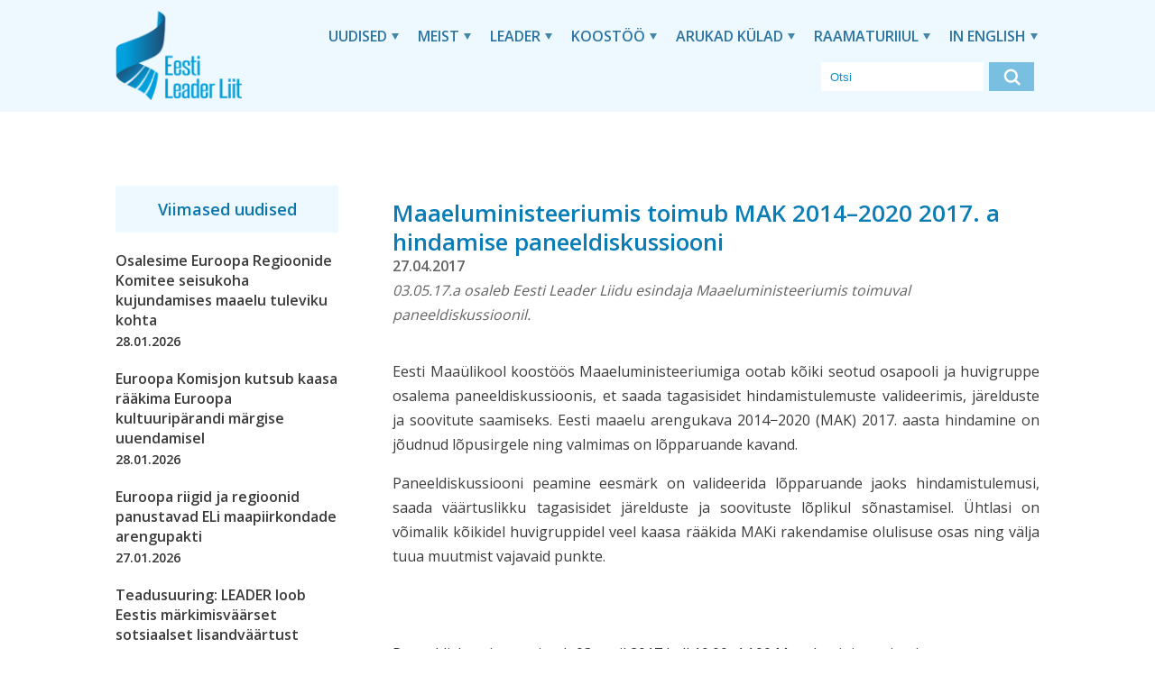

--- FILE ---
content_type: text/html; charset=UTF-8
request_url: https://leaderliit.eu/maaeluministeeriumis-toimub-mak-2014-2020-2017-a-hindamise-paneeldiskussiooni/
body_size: 9624
content:
<!doctype html>
<html lang="et" prefix="og: https://ogp.me/ns#" class="no-js">
	<head><style>img.lazy{min-height:1px}</style><link href="https://leaderliit.eu/wp-content/plugins/w3-total-cache/pub/js/lazyload.min.js" as="script">
		<meta charset="UTF-8">
		<title>Maaeluministeeriumis toimub MAK 2014–2020 2017. a hindamise paneeldiskussiooni - Eesti LEADER Liit : Eesti LEADER Liit</title>

		<link href="//www.google-analytics.com" rel="dns-prefetch">
        <link href="https://leaderliit.eu/wp-content/themes/Leader%20Liit/img/icons/favicon.ico" rel="shortcut icon">
        <link href="https://leaderliit.eu/wp-content/themes/Leader%20Liit/img/icons/touch.png" rel="apple-touch-icon-precomposed">

		<meta http-equiv="X-UA-Compatible" content="IE=edge,chrome=1">
		<meta name="viewport" content="width=device-width, initial-scale=1.0">
		<meta name="description" content="Maaelu tuleviku eest ja nimel!">

        <link href="https://fonts.googleapis.com/css2?family=Open+Sans:wght@400;600;700&display=swap" rel="stylesheet">

			<style>img:is([sizes="auto" i], [sizes^="auto," i]) { contain-intrinsic-size: 3000px 1500px }</style>
	
<!-- Search Engine Optimization by Rank Math PRO - https://rankmath.com/ -->
<meta name="description" content="03.05.17.a osaleb Eesti Leader Liidu esindaja Maaeluministeeriumis toimuval paneeldiskussioonil."/>
<meta name="robots" content="index, follow, max-snippet:-1, max-video-preview:-1, max-image-preview:large"/>
<link rel="canonical" href="https://leaderliit.eu/maaeluministeeriumis-toimub-mak-2014-2020-2017-a-hindamise-paneeldiskussiooni/" />
<meta property="og:locale" content="et_EE" />
<meta property="og:type" content="article" />
<meta property="og:title" content="Maaeluministeeriumis toimub MAK 2014–2020 2017. a hindamise paneeldiskussiooni - Eesti LEADER Liit" />
<meta property="og:description" content="03.05.17.a osaleb Eesti Leader Liidu esindaja Maaeluministeeriumis toimuval paneeldiskussioonil." />
<meta property="og:url" content="https://leaderliit.eu/maaeluministeeriumis-toimub-mak-2014-2020-2017-a-hindamise-paneeldiskussiooni/" />
<meta property="og:site_name" content="Eesti Leader Liit" />
<meta property="article:section" content="uudised" />
<meta property="og:updated_time" content="2020-05-27T21:19:46+03:00" />
<meta property="article:published_time" content="2017-04-27T00:00:00+03:00" />
<meta property="article:modified_time" content="2020-05-27T21:19:46+03:00" />
<meta name="twitter:card" content="summary_large_image" />
<meta name="twitter:title" content="Maaeluministeeriumis toimub MAK 2014–2020 2017. a hindamise paneeldiskussiooni - Eesti LEADER Liit" />
<meta name="twitter:description" content="03.05.17.a osaleb Eesti Leader Liidu esindaja Maaeluministeeriumis toimuval paneeldiskussioonil." />
<meta name="twitter:label1" content="Written by" />
<meta name="twitter:data1" content="admin" />
<meta name="twitter:label2" content="Time to read" />
<meta name="twitter:data2" content="Less than a minute" />
<script type="application/ld+json" class="rank-math-schema-pro">{"@context":"https://schema.org","@graph":[{"@type":["NGO","Organization"],"@id":"https://leaderliit.eu/#organization","name":"Eesti Leader Liit","url":"https://leaderliit.eu","logo":{"@type":"ImageObject","@id":"https://leaderliit.eu/#logo","url":"https://leaderliit.eu/wp-content/uploads/2025/04/LeaderLiit_logo_sinine_trukitav-copy.webp","contentUrl":"https://leaderliit.eu/wp-content/uploads/2025/04/LeaderLiit_logo_sinine_trukitav-copy.webp","caption":"Eesti Leader Liit","inLanguage":"et","width":"1014","height":"733"}},{"@type":"WebSite","@id":"https://leaderliit.eu/#website","url":"https://leaderliit.eu","name":"Eesti Leader Liit","publisher":{"@id":"https://leaderliit.eu/#organization"},"inLanguage":"et"},{"@type":"WebPage","@id":"https://leaderliit.eu/maaeluministeeriumis-toimub-mak-2014-2020-2017-a-hindamise-paneeldiskussiooni/#webpage","url":"https://leaderliit.eu/maaeluministeeriumis-toimub-mak-2014-2020-2017-a-hindamise-paneeldiskussiooni/","name":"Maaeluministeeriumis toimub MAK 2014\u20132020 2017. a hindamise paneeldiskussiooni - Eesti LEADER Liit","datePublished":"2017-04-27T00:00:00+03:00","dateModified":"2020-05-27T21:19:46+03:00","isPartOf":{"@id":"https://leaderliit.eu/#website"},"inLanguage":"et"},{"@type":"Person","@id":"https://leaderliit.eu/author/admin/","name":"admin","url":"https://leaderliit.eu/author/admin/","image":{"@type":"ImageObject","@id":"https://secure.gravatar.com/avatar/e773ae8d669c955212ac1551f7c10ece44fd542835510414ad7a7a1e7584e32c?s=96&amp;d=mm&amp;r=g","url":"https://secure.gravatar.com/avatar/e773ae8d669c955212ac1551f7c10ece44fd542835510414ad7a7a1e7584e32c?s=96&amp;d=mm&amp;r=g","caption":"admin","inLanguage":"et"},"sameAs":["http://localhost:8888/xml"],"worksFor":{"@id":"https://leaderliit.eu/#organization"}},{"@type":"NewsArticle","headline":"Maaeluministeeriumis toimub MAK 2014\u20132020 2017. a hindamise paneeldiskussiooni - Eesti LEADER Liit","datePublished":"2017-04-27T00:00:00+03:00","dateModified":"2020-05-27T21:19:46+03:00","articleSection":"uudised","author":{"@id":"https://leaderliit.eu/author/admin/","name":"admin"},"publisher":{"@id":"https://leaderliit.eu/#organization"},"description":"03.05.17.a osaleb Eesti Leader Liidu esindaja Maaeluministeeriumis toimuval paneeldiskussioonil.","name":"Maaeluministeeriumis toimub MAK 2014\u20132020 2017. a hindamise paneeldiskussiooni - Eesti LEADER Liit","@id":"https://leaderliit.eu/maaeluministeeriumis-toimub-mak-2014-2020-2017-a-hindamise-paneeldiskussiooni/#richSnippet","isPartOf":{"@id":"https://leaderliit.eu/maaeluministeeriumis-toimub-mak-2014-2020-2017-a-hindamise-paneeldiskussiooni/#webpage"},"inLanguage":"et","mainEntityOfPage":{"@id":"https://leaderliit.eu/maaeluministeeriumis-toimub-mak-2014-2020-2017-a-hindamise-paneeldiskussiooni/#webpage"}}]}</script>
<!-- /Rank Math WordPress SEO plugin -->

<script type="text/javascript">
/* <![CDATA[ */
window._wpemojiSettings = {"baseUrl":"https:\/\/s.w.org\/images\/core\/emoji\/16.0.1\/72x72\/","ext":".png","svgUrl":"https:\/\/s.w.org\/images\/core\/emoji\/16.0.1\/svg\/","svgExt":".svg","source":{"concatemoji":"https:\/\/leaderliit.eu\/wp-includes\/js\/wp-emoji-release.min.js?ver=6.8.3"}};
/*! This file is auto-generated */
!function(s,n){var o,i,e;function c(e){try{var t={supportTests:e,timestamp:(new Date).valueOf()};sessionStorage.setItem(o,JSON.stringify(t))}catch(e){}}function p(e,t,n){e.clearRect(0,0,e.canvas.width,e.canvas.height),e.fillText(t,0,0);var t=new Uint32Array(e.getImageData(0,0,e.canvas.width,e.canvas.height).data),a=(e.clearRect(0,0,e.canvas.width,e.canvas.height),e.fillText(n,0,0),new Uint32Array(e.getImageData(0,0,e.canvas.width,e.canvas.height).data));return t.every(function(e,t){return e===a[t]})}function u(e,t){e.clearRect(0,0,e.canvas.width,e.canvas.height),e.fillText(t,0,0);for(var n=e.getImageData(16,16,1,1),a=0;a<n.data.length;a++)if(0!==n.data[a])return!1;return!0}function f(e,t,n,a){switch(t){case"flag":return n(e,"\ud83c\udff3\ufe0f\u200d\u26a7\ufe0f","\ud83c\udff3\ufe0f\u200b\u26a7\ufe0f")?!1:!n(e,"\ud83c\udde8\ud83c\uddf6","\ud83c\udde8\u200b\ud83c\uddf6")&&!n(e,"\ud83c\udff4\udb40\udc67\udb40\udc62\udb40\udc65\udb40\udc6e\udb40\udc67\udb40\udc7f","\ud83c\udff4\u200b\udb40\udc67\u200b\udb40\udc62\u200b\udb40\udc65\u200b\udb40\udc6e\u200b\udb40\udc67\u200b\udb40\udc7f");case"emoji":return!a(e,"\ud83e\udedf")}return!1}function g(e,t,n,a){var r="undefined"!=typeof WorkerGlobalScope&&self instanceof WorkerGlobalScope?new OffscreenCanvas(300,150):s.createElement("canvas"),o=r.getContext("2d",{willReadFrequently:!0}),i=(o.textBaseline="top",o.font="600 32px Arial",{});return e.forEach(function(e){i[e]=t(o,e,n,a)}),i}function t(e){var t=s.createElement("script");t.src=e,t.defer=!0,s.head.appendChild(t)}"undefined"!=typeof Promise&&(o="wpEmojiSettingsSupports",i=["flag","emoji"],n.supports={everything:!0,everythingExceptFlag:!0},e=new Promise(function(e){s.addEventListener("DOMContentLoaded",e,{once:!0})}),new Promise(function(t){var n=function(){try{var e=JSON.parse(sessionStorage.getItem(o));if("object"==typeof e&&"number"==typeof e.timestamp&&(new Date).valueOf()<e.timestamp+604800&&"object"==typeof e.supportTests)return e.supportTests}catch(e){}return null}();if(!n){if("undefined"!=typeof Worker&&"undefined"!=typeof OffscreenCanvas&&"undefined"!=typeof URL&&URL.createObjectURL&&"undefined"!=typeof Blob)try{var e="postMessage("+g.toString()+"("+[JSON.stringify(i),f.toString(),p.toString(),u.toString()].join(",")+"));",a=new Blob([e],{type:"text/javascript"}),r=new Worker(URL.createObjectURL(a),{name:"wpTestEmojiSupports"});return void(r.onmessage=function(e){c(n=e.data),r.terminate(),t(n)})}catch(e){}c(n=g(i,f,p,u))}t(n)}).then(function(e){for(var t in e)n.supports[t]=e[t],n.supports.everything=n.supports.everything&&n.supports[t],"flag"!==t&&(n.supports.everythingExceptFlag=n.supports.everythingExceptFlag&&n.supports[t]);n.supports.everythingExceptFlag=n.supports.everythingExceptFlag&&!n.supports.flag,n.DOMReady=!1,n.readyCallback=function(){n.DOMReady=!0}}).then(function(){return e}).then(function(){var e;n.supports.everything||(n.readyCallback(),(e=n.source||{}).concatemoji?t(e.concatemoji):e.wpemoji&&e.twemoji&&(t(e.twemoji),t(e.wpemoji)))}))}((window,document),window._wpemojiSettings);
/* ]]> */
</script>
<style id='wp-emoji-styles-inline-css' type='text/css'>

	img.wp-smiley, img.emoji {
		display: inline !important;
		border: none !important;
		box-shadow: none !important;
		height: 1em !important;
		width: 1em !important;
		margin: 0 0.07em !important;
		vertical-align: -0.1em !important;
		background: none !important;
		padding: 0 !important;
	}
</style>
<link rel='stylesheet' id='wp-block-library-css' href='https://leaderliit.eu/wp-includes/css/dist/block-library/style.min.css?ver=6.8.3' media='all' />
<style id='classic-theme-styles-inline-css' type='text/css'>
/*! This file is auto-generated */
.wp-block-button__link{color:#fff;background-color:#32373c;border-radius:9999px;box-shadow:none;text-decoration:none;padding:calc(.667em + 2px) calc(1.333em + 2px);font-size:1.125em}.wp-block-file__button{background:#32373c;color:#fff;text-decoration:none}
</style>
<style id='global-styles-inline-css' type='text/css'>
:root{--wp--preset--aspect-ratio--square: 1;--wp--preset--aspect-ratio--4-3: 4/3;--wp--preset--aspect-ratio--3-4: 3/4;--wp--preset--aspect-ratio--3-2: 3/2;--wp--preset--aspect-ratio--2-3: 2/3;--wp--preset--aspect-ratio--16-9: 16/9;--wp--preset--aspect-ratio--9-16: 9/16;--wp--preset--color--black: #000000;--wp--preset--color--cyan-bluish-gray: #abb8c3;--wp--preset--color--white: #ffffff;--wp--preset--color--pale-pink: #f78da7;--wp--preset--color--vivid-red: #cf2e2e;--wp--preset--color--luminous-vivid-orange: #ff6900;--wp--preset--color--luminous-vivid-amber: #fcb900;--wp--preset--color--light-green-cyan: #7bdcb5;--wp--preset--color--vivid-green-cyan: #00d084;--wp--preset--color--pale-cyan-blue: #8ed1fc;--wp--preset--color--vivid-cyan-blue: #0693e3;--wp--preset--color--vivid-purple: #9b51e0;--wp--preset--gradient--vivid-cyan-blue-to-vivid-purple: linear-gradient(135deg,rgba(6,147,227,1) 0%,rgb(155,81,224) 100%);--wp--preset--gradient--light-green-cyan-to-vivid-green-cyan: linear-gradient(135deg,rgb(122,220,180) 0%,rgb(0,208,130) 100%);--wp--preset--gradient--luminous-vivid-amber-to-luminous-vivid-orange: linear-gradient(135deg,rgba(252,185,0,1) 0%,rgba(255,105,0,1) 100%);--wp--preset--gradient--luminous-vivid-orange-to-vivid-red: linear-gradient(135deg,rgba(255,105,0,1) 0%,rgb(207,46,46) 100%);--wp--preset--gradient--very-light-gray-to-cyan-bluish-gray: linear-gradient(135deg,rgb(238,238,238) 0%,rgb(169,184,195) 100%);--wp--preset--gradient--cool-to-warm-spectrum: linear-gradient(135deg,rgb(74,234,220) 0%,rgb(151,120,209) 20%,rgb(207,42,186) 40%,rgb(238,44,130) 60%,rgb(251,105,98) 80%,rgb(254,248,76) 100%);--wp--preset--gradient--blush-light-purple: linear-gradient(135deg,rgb(255,206,236) 0%,rgb(152,150,240) 100%);--wp--preset--gradient--blush-bordeaux: linear-gradient(135deg,rgb(254,205,165) 0%,rgb(254,45,45) 50%,rgb(107,0,62) 100%);--wp--preset--gradient--luminous-dusk: linear-gradient(135deg,rgb(255,203,112) 0%,rgb(199,81,192) 50%,rgb(65,88,208) 100%);--wp--preset--gradient--pale-ocean: linear-gradient(135deg,rgb(255,245,203) 0%,rgb(182,227,212) 50%,rgb(51,167,181) 100%);--wp--preset--gradient--electric-grass: linear-gradient(135deg,rgb(202,248,128) 0%,rgb(113,206,126) 100%);--wp--preset--gradient--midnight: linear-gradient(135deg,rgb(2,3,129) 0%,rgb(40,116,252) 100%);--wp--preset--font-size--small: 13px;--wp--preset--font-size--medium: 20px;--wp--preset--font-size--large: 36px;--wp--preset--font-size--x-large: 42px;--wp--preset--spacing--20: 0.44rem;--wp--preset--spacing--30: 0.67rem;--wp--preset--spacing--40: 1rem;--wp--preset--spacing--50: 1.5rem;--wp--preset--spacing--60: 2.25rem;--wp--preset--spacing--70: 3.38rem;--wp--preset--spacing--80: 5.06rem;--wp--preset--shadow--natural: 6px 6px 9px rgba(0, 0, 0, 0.2);--wp--preset--shadow--deep: 12px 12px 50px rgba(0, 0, 0, 0.4);--wp--preset--shadow--sharp: 6px 6px 0px rgba(0, 0, 0, 0.2);--wp--preset--shadow--outlined: 6px 6px 0px -3px rgba(255, 255, 255, 1), 6px 6px rgba(0, 0, 0, 1);--wp--preset--shadow--crisp: 6px 6px 0px rgba(0, 0, 0, 1);}:where(.is-layout-flex){gap: 0.5em;}:where(.is-layout-grid){gap: 0.5em;}body .is-layout-flex{display: flex;}.is-layout-flex{flex-wrap: wrap;align-items: center;}.is-layout-flex > :is(*, div){margin: 0;}body .is-layout-grid{display: grid;}.is-layout-grid > :is(*, div){margin: 0;}:where(.wp-block-columns.is-layout-flex){gap: 2em;}:where(.wp-block-columns.is-layout-grid){gap: 2em;}:where(.wp-block-post-template.is-layout-flex){gap: 1.25em;}:where(.wp-block-post-template.is-layout-grid){gap: 1.25em;}.has-black-color{color: var(--wp--preset--color--black) !important;}.has-cyan-bluish-gray-color{color: var(--wp--preset--color--cyan-bluish-gray) !important;}.has-white-color{color: var(--wp--preset--color--white) !important;}.has-pale-pink-color{color: var(--wp--preset--color--pale-pink) !important;}.has-vivid-red-color{color: var(--wp--preset--color--vivid-red) !important;}.has-luminous-vivid-orange-color{color: var(--wp--preset--color--luminous-vivid-orange) !important;}.has-luminous-vivid-amber-color{color: var(--wp--preset--color--luminous-vivid-amber) !important;}.has-light-green-cyan-color{color: var(--wp--preset--color--light-green-cyan) !important;}.has-vivid-green-cyan-color{color: var(--wp--preset--color--vivid-green-cyan) !important;}.has-pale-cyan-blue-color{color: var(--wp--preset--color--pale-cyan-blue) !important;}.has-vivid-cyan-blue-color{color: var(--wp--preset--color--vivid-cyan-blue) !important;}.has-vivid-purple-color{color: var(--wp--preset--color--vivid-purple) !important;}.has-black-background-color{background-color: var(--wp--preset--color--black) !important;}.has-cyan-bluish-gray-background-color{background-color: var(--wp--preset--color--cyan-bluish-gray) !important;}.has-white-background-color{background-color: var(--wp--preset--color--white) !important;}.has-pale-pink-background-color{background-color: var(--wp--preset--color--pale-pink) !important;}.has-vivid-red-background-color{background-color: var(--wp--preset--color--vivid-red) !important;}.has-luminous-vivid-orange-background-color{background-color: var(--wp--preset--color--luminous-vivid-orange) !important;}.has-luminous-vivid-amber-background-color{background-color: var(--wp--preset--color--luminous-vivid-amber) !important;}.has-light-green-cyan-background-color{background-color: var(--wp--preset--color--light-green-cyan) !important;}.has-vivid-green-cyan-background-color{background-color: var(--wp--preset--color--vivid-green-cyan) !important;}.has-pale-cyan-blue-background-color{background-color: var(--wp--preset--color--pale-cyan-blue) !important;}.has-vivid-cyan-blue-background-color{background-color: var(--wp--preset--color--vivid-cyan-blue) !important;}.has-vivid-purple-background-color{background-color: var(--wp--preset--color--vivid-purple) !important;}.has-black-border-color{border-color: var(--wp--preset--color--black) !important;}.has-cyan-bluish-gray-border-color{border-color: var(--wp--preset--color--cyan-bluish-gray) !important;}.has-white-border-color{border-color: var(--wp--preset--color--white) !important;}.has-pale-pink-border-color{border-color: var(--wp--preset--color--pale-pink) !important;}.has-vivid-red-border-color{border-color: var(--wp--preset--color--vivid-red) !important;}.has-luminous-vivid-orange-border-color{border-color: var(--wp--preset--color--luminous-vivid-orange) !important;}.has-luminous-vivid-amber-border-color{border-color: var(--wp--preset--color--luminous-vivid-amber) !important;}.has-light-green-cyan-border-color{border-color: var(--wp--preset--color--light-green-cyan) !important;}.has-vivid-green-cyan-border-color{border-color: var(--wp--preset--color--vivid-green-cyan) !important;}.has-pale-cyan-blue-border-color{border-color: var(--wp--preset--color--pale-cyan-blue) !important;}.has-vivid-cyan-blue-border-color{border-color: var(--wp--preset--color--vivid-cyan-blue) !important;}.has-vivid-purple-border-color{border-color: var(--wp--preset--color--vivid-purple) !important;}.has-vivid-cyan-blue-to-vivid-purple-gradient-background{background: var(--wp--preset--gradient--vivid-cyan-blue-to-vivid-purple) !important;}.has-light-green-cyan-to-vivid-green-cyan-gradient-background{background: var(--wp--preset--gradient--light-green-cyan-to-vivid-green-cyan) !important;}.has-luminous-vivid-amber-to-luminous-vivid-orange-gradient-background{background: var(--wp--preset--gradient--luminous-vivid-amber-to-luminous-vivid-orange) !important;}.has-luminous-vivid-orange-to-vivid-red-gradient-background{background: var(--wp--preset--gradient--luminous-vivid-orange-to-vivid-red) !important;}.has-very-light-gray-to-cyan-bluish-gray-gradient-background{background: var(--wp--preset--gradient--very-light-gray-to-cyan-bluish-gray) !important;}.has-cool-to-warm-spectrum-gradient-background{background: var(--wp--preset--gradient--cool-to-warm-spectrum) !important;}.has-blush-light-purple-gradient-background{background: var(--wp--preset--gradient--blush-light-purple) !important;}.has-blush-bordeaux-gradient-background{background: var(--wp--preset--gradient--blush-bordeaux) !important;}.has-luminous-dusk-gradient-background{background: var(--wp--preset--gradient--luminous-dusk) !important;}.has-pale-ocean-gradient-background{background: var(--wp--preset--gradient--pale-ocean) !important;}.has-electric-grass-gradient-background{background: var(--wp--preset--gradient--electric-grass) !important;}.has-midnight-gradient-background{background: var(--wp--preset--gradient--midnight) !important;}.has-small-font-size{font-size: var(--wp--preset--font-size--small) !important;}.has-medium-font-size{font-size: var(--wp--preset--font-size--medium) !important;}.has-large-font-size{font-size: var(--wp--preset--font-size--large) !important;}.has-x-large-font-size{font-size: var(--wp--preset--font-size--x-large) !important;}
:where(.wp-block-post-template.is-layout-flex){gap: 1.25em;}:where(.wp-block-post-template.is-layout-grid){gap: 1.25em;}
:where(.wp-block-columns.is-layout-flex){gap: 2em;}:where(.wp-block-columns.is-layout-grid){gap: 2em;}
:root :where(.wp-block-pullquote){font-size: 1.5em;line-height: 1.6;}
</style>
<link rel='stylesheet' id='html5blank-css' href='https://leaderliit.eu/wp-content/themes/Leader%20Liit/css/app.css?ver=1.1' media='all' />
<link rel='stylesheet' id='slick-css' href='https://leaderliit.eu/wp-content/themes/Leader%20Liit/slick/slick.css?ver=1.1' media='all' />
<link rel='stylesheet' id='slickstyle-css' href='https://leaderliit.eu/wp-content/themes/Leader%20Liit/slick/slick-theme.css?ver=1.1' media='all' />
<script type="text/javascript" src="https://leaderliit.eu/wp-includes/js/jquery/jquery.min.js?ver=3.7.1" id="jquery-core-js"></script>
<script type="text/javascript" src="https://leaderliit.eu/wp-includes/js/jquery/jquery-migrate.min.js?ver=3.4.1" id="jquery-migrate-js"></script>
<script type="text/javascript" src="https://leaderliit.eu/wp-content/themes/Leader%20Liit/slick/slick.js?ver=1.0.0" id="slickscripts-js"></script>
<script type="text/javascript" src="https://leaderliit.eu/wp-content/themes/Leader%20Liit/js/scripts.js?ver=1.0.1" id="html5blankscripts-js"></script>
<script type="text/javascript" id="wpm-6310-ajax-script-js-extra">
/* <![CDATA[ */
var my_ajax_object = {"ajax_url":"https:\/\/leaderliit.eu\/wp-admin\/admin-ajax.php"};
/* ]]> */
</script>
<script type="text/javascript" src="https://leaderliit.eu/wp-content/plugins/team-showcase-supreme/assets/js/ajaxdata.js?ver=6.8.3" id="wpm-6310-ajax-script-js"></script>
<link rel="https://api.w.org/" href="https://leaderliit.eu/wp-json/" /><link rel="alternate" title="JSON" type="application/json" href="https://leaderliit.eu/wp-json/wp/v2/posts/217" /><link rel="alternate" title="oEmbed (JSON)" type="application/json+oembed" href="https://leaderliit.eu/wp-json/oembed/1.0/embed?url=https%3A%2F%2Fleaderliit.eu%2Fmaaeluministeeriumis-toimub-mak-2014-2020-2017-a-hindamise-paneeldiskussiooni%2F" />
<link rel="alternate" title="oEmbed (XML)" type="text/xml+oembed" href="https://leaderliit.eu/wp-json/oembed/1.0/embed?url=https%3A%2F%2Fleaderliit.eu%2Fmaaeluministeeriumis-toimub-mak-2014-2020-2017-a-hindamise-paneeldiskussiooni%2F&#038;format=xml" />
<script async defer data-domain='leaderliit.eu' src='https://plausible.io/js/plausible.js'></script><link rel="icon" href="https://leaderliit.eu/wp-content/uploads/2024/02/cropped-LeaderLiit_logo_sinine_trukitav-copy.pdf" sizes="32x32" />
<link rel="icon" href="https://leaderliit.eu/wp-content/uploads/2024/02/cropped-LeaderLiit_logo_sinine_trukitav-copy.pdf" sizes="192x192" />
<link rel="apple-touch-icon" href="https://leaderliit.eu/wp-content/uploads/2024/02/cropped-LeaderLiit_logo_sinine_trukitav-copy.pdf" />
<meta name="msapplication-TileImage" content="https://leaderliit.eu/wp-content/uploads/2024/02/cropped-LeaderLiit_logo_sinine_trukitav-copy.pdf" />


	</head>
	<body class="wp-singular post-template-default single single-post postid-217 single-format-standard wp-theme-LeaderLiit maaeluministeeriumis-toimub-mak-2014-2020-2017-a-hindamise-paneeldiskussiooni">

		<!-- wrapper -->
		<div class="wrapper">

			<!-- header -->
			<header id="scroll01" class="header clear" role="banner">

                <!-- container -->
                <div class="container">



					<!-- logo -->
					<div class="logo">
						<a href="https://leaderliit.eu">
							<img src="data:image/svg+xml,%3Csvg%20xmlns='http://www.w3.org/2000/svg'%20viewBox='0%200%201%201'%3E%3C/svg%3E" data-src="https://leaderliit.eu/wp-content/themes/Leader%20Liit/img/logo@2x.png" alt="Logo" class="logo-img lazy">
						</a>
					</div>
					<!-- /logo -->



					<!-- nav -->
                    <nav class="nav big-nav" aria-label="Peamenüü">
                        <ul id="menu-pohimenuu" class="mainnav"><li id="menu-item-554" class="menu-item menu-item-type-post_type menu-item-object-page menu-item-has-children menu-item-554"><a href="https://leaderliit.eu/uudised/">Uudised</a>
<ul class="sub-menu">
	<li id="menu-item-606" class="menu-item menu-item-type-post_type menu-item-object-page menu-item-606"><a href="https://leaderliit.eu/uudised/sundmused/">Sündmused</a></li>
	<li id="menu-item-3747" class="menu-item menu-item-type-post_type menu-item-object-page menu-item-3747"><a href="https://leaderliit.eu/uudised/uudiskirjad/">Uudiskirjad</a></li>
</ul>
</li>
<li id="menu-item-552" class="menu-item menu-item-type-post_type menu-item-object-page menu-item-has-children menu-item-552"><a href="https://leaderliit.eu/meist/">Meist</a>
<ul class="sub-menu">
	<li id="menu-item-553" class="menu-item menu-item-type-post_type menu-item-object-page menu-item-553"><a href="https://leaderliit.eu/meist/kontakt/">Kontakt</a></li>
	<li id="menu-item-4369" class="menu-item menu-item-type-post_type menu-item-object-page menu-item-4369"><a href="https://leaderliit.eu/meist/pohikiri/">Põhikiri</a></li>
	<li id="menu-item-557" class="menu-item menu-item-type-post_type menu-item-object-page menu-item-557"><a href="https://leaderliit.eu/meist/visioon-ja-missioon/">Visioon ja missioon</a></li>
	<li id="menu-item-605" class="menu-item menu-item-type-post_type menu-item-object-page menu-item-605"><a href="https://leaderliit.eu/meist/liikmed/">Liikmed</a></li>
	<li id="menu-item-603" class="menu-item menu-item-type-post_type menu-item-object-page menu-item-603"><a href="https://leaderliit.eu/meist/juhatus/">Juhatus</a></li>
	<li id="menu-item-1231" class="menu-item menu-item-type-post_type menu-item-object-page menu-item-1231"><a href="https://leaderliit.eu/meist/revisjonikomisjon/">Revisjonikomisjon</a></li>
	<li id="menu-item-607" class="menu-item menu-item-type-post_type menu-item-object-page menu-item-607"><a href="https://leaderliit.eu/meist/tegevjuht/">Tegevjuht</a></li>
	<li id="menu-item-608" class="menu-item menu-item-type-post_type menu-item-object-page menu-item-608"><a href="https://leaderliit.eu/meist/tooruhmad/">Töörühmad</a></li>
	<li id="menu-item-602" class="menu-item menu-item-type-post_type menu-item-object-page menu-item-602"><a href="https://leaderliit.eu/meist/esindamine/">Esindamine</a></li>
	<li id="menu-item-6110" class="menu-item menu-item-type-post_type menu-item-object-page menu-item-6110"><a href="https://leaderliit.eu/meist/eesti-leader-liidu-tunnustused/">Tunnustused</a></li>
	<li id="menu-item-601" class="menu-item menu-item-type-post_type menu-item-object-page menu-item-601"><a href="https://leaderliit.eu/meist/dokumendid/">Dokumendid</a></li>
	<li id="menu-item-604" class="menu-item menu-item-type-post_type menu-item-object-page menu-item-604"><a href="https://leaderliit.eu/meist/koosolekud/">Koosolekud</a></li>
</ul>
</li>
<li id="menu-item-551" class="menu-item menu-item-type-post_type menu-item-object-page menu-item-has-children menu-item-551"><a href="https://leaderliit.eu/leader/">LEADER</a>
<ul class="sub-menu">
	<li id="menu-item-6148" class="menu-item menu-item-type-post_type menu-item-object-page menu-item-6148"><a href="https://leaderliit.eu/leader/vaartuspakkumine-2025/">Väärtuspakkumine 2025</a></li>
	<li id="menu-item-563" class="menu-item menu-item-type-post_type menu-item-object-page menu-item-563"><a href="https://leaderliit.eu/leader/leader-meetod/">Kogukonna meetod</a></li>
	<li id="menu-item-625" class="menu-item menu-item-type-post_type menu-item-object-page menu-item-625"><a href="https://leaderliit.eu/leader/kogukonna-juhitud-kohaliku-arengu-lahenemisviisi-eelised/">Kogukonna juhitud kohaliku arengu lähenemisviisi eelised</a></li>
	<li id="menu-item-623" class="menu-item menu-item-type-post_type menu-item-object-page menu-item-623"><a href="https://leaderliit.eu/leader/euroopa-regioonide-komitee-arvamus-kogukonna-juhitud-kohalikust-arengust/">Euroopa Regioonide Komitee arvamus kogukonna juhitud kohalikust arengust</a></li>
	<li id="menu-item-2576" class="menu-item menu-item-type-post_type menu-item-object-page menu-item-2576"><a href="https://leaderliit.eu/leader/eesc-arvamus-maa-ja-linnapiirkondade-terviklikust-arengust/">EESC arvamus maa- ja linnapiirkondade terviklikust arengust</a></li>
	<li id="menu-item-626" class="menu-item menu-item-type-post_type menu-item-object-page menu-item-626"><a href="https://leaderliit.eu/leader/tartu-deklaratsioon/">Tartu deklaratsioon</a></li>
	<li id="menu-item-621" class="menu-item menu-item-type-post_type menu-item-object-page menu-item-621"><a href="https://leaderliit.eu/leader/elard-position-leader-clld-2021-2027/">ELARD position LEADER CLLD 2021-2027</a></li>
	<li id="menu-item-624" class="menu-item menu-item-type-post_type menu-item-object-page menu-item-624"><a href="https://leaderliit.eu/leader/kkk/">KKK</a></li>
</ul>
</li>
<li id="menu-item-550" class="menu-item menu-item-type-post_type menu-item-object-page menu-item-has-children menu-item-550"><a href="https://leaderliit.eu/koostooprojektid/">Koostöö</a>
<ul class="sub-menu">
	<li id="menu-item-4401" class="menu-item menu-item-type-post_type menu-item-object-page menu-item-4401"><a href="https://leaderliit.eu/koostooprojektid/vihmavarjuprojekt/">Vihmavarjuprojekt</a></li>
	<li id="menu-item-1294" class="menu-item menu-item-type-post_type menu-item-object-page menu-item-1294"><a href="https://leaderliit.eu/koostooprojektid/elard/">ELARD</a></li>
	<li id="menu-item-1291" class="menu-item menu-item-type-post_type menu-item-object-page menu-item-1291"><a href="https://leaderliit.eu/koostooprojektid/rahvusvahelised-koostooprojektid/">Rahvusvahelised koostööprojektid</a></li>
	<li id="menu-item-2670" class="menu-item menu-item-type-post_type menu-item-object-page menu-item-2670"><a href="https://leaderliit.eu/koostooprojektid/maal-elamise-paev/">Maal elamise päev</a></li>
	<li id="menu-item-566" class="menu-item menu-item-type-post_type menu-item-object-page menu-item-566"><a href="https://leaderliit.eu/koostooprojektid/uhiste-kavatsuste-koostoolepe/">Ühiste kavatsuste koostöölepe</a></li>
	<li id="menu-item-1364" class="menu-item menu-item-type-post_type menu-item-object-page menu-item-1364"><a href="https://leaderliit.eu/koostooprojektid/varasemad-koostooprojektid/">Varasemad koostööprojektid</a></li>
</ul>
</li>
<li id="menu-item-1960" class="menu-item menu-item-type-post_type menu-item-object-page menu-item-has-children menu-item-1960"><a href="https://leaderliit.eu/arukad-kulad/">Arukad külad</a>
<ul class="sub-menu">
	<li id="menu-item-562" class="menu-item menu-item-type-post_type menu-item-object-page menu-item-562"><a href="https://leaderliit.eu/arukad-kulad/arukate-kulade-arenguprogramm/">Arukate külade arenguprogramm</a></li>
	<li id="menu-item-2577" class="menu-item menu-item-type-post_type menu-item-object-page menu-item-2577"><a href="https://leaderliit.eu/arukad-kulad/arukate-kulade-uudised/">Arukate külade uudised</a></li>
	<li id="menu-item-2578" class="menu-item menu-item-type-post_type menu-item-object-page menu-item-2578"><a href="https://leaderliit.eu/arukad-kulad/arukad-kulad-sundmused/">Arukate külade sündmused</a></li>
	<li id="menu-item-2579" class="menu-item menu-item-type-post_type menu-item-object-page menu-item-2579"><a href="https://leaderliit.eu/arukad-kulad/infomaterjalid/">Infomaterjalid</a></li>
	<li id="menu-item-2580" class="menu-item menu-item-type-post_type menu-item-object-page menu-item-2580"><a href="https://leaderliit.eu/arukad-kulad/arukate-kulade-arenguprogrammis-osalevad-kulad/">Arukate külade arenguprogrammis osalevad külad</a></li>
</ul>
</li>
<li id="menu-item-1275" class="menu-item menu-item-type-post_type menu-item-object-page menu-item-has-children menu-item-1275"><a href="https://leaderliit.eu/raamaturiiul/">Raamaturiiul</a>
<ul class="sub-menu">
	<li id="menu-item-4821" class="menu-item menu-item-type-post_type menu-item-object-page menu-item-4821"><a href="https://leaderliit.eu/raamaturiiul/leader-maarused-ja-juhendid/">LEADER määrused ja juhendid</a></li>
	<li id="menu-item-2592" class="menu-item menu-item-type-post_type menu-item-object-page menu-item-2592"><a href="https://leaderliit.eu/raamaturiiul/maapiirkondade-pikaajaline-visioon/">Maapiirkondade pikaajaline visioon</a></li>
	<li id="menu-item-622" class="menu-item menu-item-type-post_type menu-item-object-page menu-item-622"><a href="https://leaderliit.eu/raamaturiiul/elardi-varsked-trukised/">Euroopa Komisjoni ja ELARDi väljaanded</a></li>
	<li id="menu-item-1411" class="menu-item menu-item-type-post_type menu-item-object-page menu-item-1411"><a href="https://leaderliit.eu/raamaturiiul/juhendmaterjalid/">Juhendmaterjalid</a></li>
	<li id="menu-item-1955" class="menu-item menu-item-type-post_type menu-item-object-page menu-item-1955"><a href="https://leaderliit.eu/raamaturiiul/arutelumaterjalid/">Arutelumaterjalid</a></li>
	<li id="menu-item-1956" class="menu-item menu-item-type-post_type menu-item-object-page menu-item-1956"><a href="https://leaderliit.eu/raamaturiiul/uuringud/">Uuringud ja tegevuskavad</a></li>
</ul>
</li>
<li id="menu-item-1276" class="menu-item menu-item-type-post_type menu-item-object-page menu-item-has-children menu-item-1276"><a href="https://leaderliit.eu/in-english-2/">In English</a>
<ul class="sub-menu">
	<li id="menu-item-1412" class="menu-item menu-item-type-post_type menu-item-object-page menu-item-1412"><a href="https://leaderliit.eu/in-english-2/estonian-leader-2014-2020/">Estonian LEADER 2014-2020</a></li>
	<li id="menu-item-1413" class="menu-item menu-item-type-post_type menu-item-object-page menu-item-1413"><a href="https://leaderliit.eu/in-english-2/estonian-leader-2007-2013/">Estonian LEADER 2007-2013</a></li>
</ul>
</li>
</ul>                    </nav>
                    <div class="big-search">
                        <!-- search -->
<form class="search" method="get" action="https://leaderliit.eu" role="search">
	<input class="search-input" type="search" name="s" placeholder="Otsi">
	<button aria-label="Otsi leheküljelt" class="search-submit" type="submit" role="button"></button>
</form>
<!-- /search -->
                    </div>

                    <nav class="nav tiny-nav">
                        <button class="dropdown-toggle x" type="button" data-toggle="dropdown" title="Menüü"><span class="lines"><span class="sr-only">Menüü</span></span></button>

                        <ul id="menu-pohimenuu-1" class="dropdown-mob"><li class="menu-item menu-item-type-post_type menu-item-object-page menu-item-has-children menu-item-554"><a href="https://leaderliit.eu/uudised/">Uudised</a>
<ul class="sub-menu">
	<li class="menu-item menu-item-type-post_type menu-item-object-page menu-item-606"><a href="https://leaderliit.eu/uudised/sundmused/">Sündmused</a></li>
	<li class="menu-item menu-item-type-post_type menu-item-object-page menu-item-3747"><a href="https://leaderliit.eu/uudised/uudiskirjad/">Uudiskirjad</a></li>
</ul>
</li>
<li class="menu-item menu-item-type-post_type menu-item-object-page menu-item-has-children menu-item-552"><a href="https://leaderliit.eu/meist/">Meist</a>
<ul class="sub-menu">
	<li class="menu-item menu-item-type-post_type menu-item-object-page menu-item-553"><a href="https://leaderliit.eu/meist/kontakt/">Kontakt</a></li>
	<li class="menu-item menu-item-type-post_type menu-item-object-page menu-item-4369"><a href="https://leaderliit.eu/meist/pohikiri/">Põhikiri</a></li>
	<li class="menu-item menu-item-type-post_type menu-item-object-page menu-item-557"><a href="https://leaderliit.eu/meist/visioon-ja-missioon/">Visioon ja missioon</a></li>
	<li class="menu-item menu-item-type-post_type menu-item-object-page menu-item-605"><a href="https://leaderliit.eu/meist/liikmed/">Liikmed</a></li>
	<li class="menu-item menu-item-type-post_type menu-item-object-page menu-item-603"><a href="https://leaderliit.eu/meist/juhatus/">Juhatus</a></li>
	<li class="menu-item menu-item-type-post_type menu-item-object-page menu-item-1231"><a href="https://leaderliit.eu/meist/revisjonikomisjon/">Revisjonikomisjon</a></li>
	<li class="menu-item menu-item-type-post_type menu-item-object-page menu-item-607"><a href="https://leaderliit.eu/meist/tegevjuht/">Tegevjuht</a></li>
	<li class="menu-item menu-item-type-post_type menu-item-object-page menu-item-608"><a href="https://leaderliit.eu/meist/tooruhmad/">Töörühmad</a></li>
	<li class="menu-item menu-item-type-post_type menu-item-object-page menu-item-602"><a href="https://leaderliit.eu/meist/esindamine/">Esindamine</a></li>
	<li class="menu-item menu-item-type-post_type menu-item-object-page menu-item-6110"><a href="https://leaderliit.eu/meist/eesti-leader-liidu-tunnustused/">Tunnustused</a></li>
	<li class="menu-item menu-item-type-post_type menu-item-object-page menu-item-601"><a href="https://leaderliit.eu/meist/dokumendid/">Dokumendid</a></li>
	<li class="menu-item menu-item-type-post_type menu-item-object-page menu-item-604"><a href="https://leaderliit.eu/meist/koosolekud/">Koosolekud</a></li>
</ul>
</li>
<li class="menu-item menu-item-type-post_type menu-item-object-page menu-item-has-children menu-item-551"><a href="https://leaderliit.eu/leader/">LEADER</a>
<ul class="sub-menu">
	<li class="menu-item menu-item-type-post_type menu-item-object-page menu-item-6148"><a href="https://leaderliit.eu/leader/vaartuspakkumine-2025/">Väärtuspakkumine 2025</a></li>
	<li class="menu-item menu-item-type-post_type menu-item-object-page menu-item-563"><a href="https://leaderliit.eu/leader/leader-meetod/">Kogukonna meetod</a></li>
	<li class="menu-item menu-item-type-post_type menu-item-object-page menu-item-625"><a href="https://leaderliit.eu/leader/kogukonna-juhitud-kohaliku-arengu-lahenemisviisi-eelised/">Kogukonna juhitud kohaliku arengu lähenemisviisi eelised</a></li>
	<li class="menu-item menu-item-type-post_type menu-item-object-page menu-item-623"><a href="https://leaderliit.eu/leader/euroopa-regioonide-komitee-arvamus-kogukonna-juhitud-kohalikust-arengust/">Euroopa Regioonide Komitee arvamus kogukonna juhitud kohalikust arengust</a></li>
	<li class="menu-item menu-item-type-post_type menu-item-object-page menu-item-2576"><a href="https://leaderliit.eu/leader/eesc-arvamus-maa-ja-linnapiirkondade-terviklikust-arengust/">EESC arvamus maa- ja linnapiirkondade terviklikust arengust</a></li>
	<li class="menu-item menu-item-type-post_type menu-item-object-page menu-item-626"><a href="https://leaderliit.eu/leader/tartu-deklaratsioon/">Tartu deklaratsioon</a></li>
	<li class="menu-item menu-item-type-post_type menu-item-object-page menu-item-621"><a href="https://leaderliit.eu/leader/elard-position-leader-clld-2021-2027/">ELARD position LEADER CLLD 2021-2027</a></li>
	<li class="menu-item menu-item-type-post_type menu-item-object-page menu-item-624"><a href="https://leaderliit.eu/leader/kkk/">KKK</a></li>
</ul>
</li>
<li class="menu-item menu-item-type-post_type menu-item-object-page menu-item-has-children menu-item-550"><a href="https://leaderliit.eu/koostooprojektid/">Koostöö</a>
<ul class="sub-menu">
	<li class="menu-item menu-item-type-post_type menu-item-object-page menu-item-4401"><a href="https://leaderliit.eu/koostooprojektid/vihmavarjuprojekt/">Vihmavarjuprojekt</a></li>
	<li class="menu-item menu-item-type-post_type menu-item-object-page menu-item-1294"><a href="https://leaderliit.eu/koostooprojektid/elard/">ELARD</a></li>
	<li class="menu-item menu-item-type-post_type menu-item-object-page menu-item-1291"><a href="https://leaderliit.eu/koostooprojektid/rahvusvahelised-koostooprojektid/">Rahvusvahelised koostööprojektid</a></li>
	<li class="menu-item menu-item-type-post_type menu-item-object-page menu-item-2670"><a href="https://leaderliit.eu/koostooprojektid/maal-elamise-paev/">Maal elamise päev</a></li>
	<li class="menu-item menu-item-type-post_type menu-item-object-page menu-item-566"><a href="https://leaderliit.eu/koostooprojektid/uhiste-kavatsuste-koostoolepe/">Ühiste kavatsuste koostöölepe</a></li>
	<li class="menu-item menu-item-type-post_type menu-item-object-page menu-item-1364"><a href="https://leaderliit.eu/koostooprojektid/varasemad-koostooprojektid/">Varasemad koostööprojektid</a></li>
</ul>
</li>
<li class="menu-item menu-item-type-post_type menu-item-object-page menu-item-has-children menu-item-1960"><a href="https://leaderliit.eu/arukad-kulad/">Arukad külad</a>
<ul class="sub-menu">
	<li class="menu-item menu-item-type-post_type menu-item-object-page menu-item-562"><a href="https://leaderliit.eu/arukad-kulad/arukate-kulade-arenguprogramm/">Arukate külade arenguprogramm</a></li>
	<li class="menu-item menu-item-type-post_type menu-item-object-page menu-item-2577"><a href="https://leaderliit.eu/arukad-kulad/arukate-kulade-uudised/">Arukate külade uudised</a></li>
	<li class="menu-item menu-item-type-post_type menu-item-object-page menu-item-2578"><a href="https://leaderliit.eu/arukad-kulad/arukad-kulad-sundmused/">Arukate külade sündmused</a></li>
	<li class="menu-item menu-item-type-post_type menu-item-object-page menu-item-2579"><a href="https://leaderliit.eu/arukad-kulad/infomaterjalid/">Infomaterjalid</a></li>
	<li class="menu-item menu-item-type-post_type menu-item-object-page menu-item-2580"><a href="https://leaderliit.eu/arukad-kulad/arukate-kulade-arenguprogrammis-osalevad-kulad/">Arukate külade arenguprogrammis osalevad külad</a></li>
</ul>
</li>
<li class="menu-item menu-item-type-post_type menu-item-object-page menu-item-has-children menu-item-1275"><a href="https://leaderliit.eu/raamaturiiul/">Raamaturiiul</a>
<ul class="sub-menu">
	<li class="menu-item menu-item-type-post_type menu-item-object-page menu-item-4821"><a href="https://leaderliit.eu/raamaturiiul/leader-maarused-ja-juhendid/">LEADER määrused ja juhendid</a></li>
	<li class="menu-item menu-item-type-post_type menu-item-object-page menu-item-2592"><a href="https://leaderliit.eu/raamaturiiul/maapiirkondade-pikaajaline-visioon/">Maapiirkondade pikaajaline visioon</a></li>
	<li class="menu-item menu-item-type-post_type menu-item-object-page menu-item-622"><a href="https://leaderliit.eu/raamaturiiul/elardi-varsked-trukised/">Euroopa Komisjoni ja ELARDi väljaanded</a></li>
	<li class="menu-item menu-item-type-post_type menu-item-object-page menu-item-1411"><a href="https://leaderliit.eu/raamaturiiul/juhendmaterjalid/">Juhendmaterjalid</a></li>
	<li class="menu-item menu-item-type-post_type menu-item-object-page menu-item-1955"><a href="https://leaderliit.eu/raamaturiiul/arutelumaterjalid/">Arutelumaterjalid</a></li>
	<li class="menu-item menu-item-type-post_type menu-item-object-page menu-item-1956"><a href="https://leaderliit.eu/raamaturiiul/uuringud/">Uuringud ja tegevuskavad</a></li>
</ul>
</li>
<li class="menu-item menu-item-type-post_type menu-item-object-page menu-item-has-children menu-item-1276"><a href="https://leaderliit.eu/in-english-2/">In English</a>
<ul class="sub-menu">
	<li class="menu-item menu-item-type-post_type menu-item-object-page menu-item-1412"><a href="https://leaderliit.eu/in-english-2/estonian-leader-2014-2020/">Estonian LEADER 2014-2020</a></li>
	<li class="menu-item menu-item-type-post_type menu-item-object-page menu-item-1413"><a href="https://leaderliit.eu/in-english-2/estonian-leader-2007-2013/">Estonian LEADER 2007-2013</a></li>
</ul>
</li>
</ul>
                        
                    </nav>
					<!-- /nav -->
                    



                </div>
                <!-- /container -->


			</header>
			<!-- /header -->


	<main role="main">
        <div class="container container-grid single-container">
            <div class="latest-news">
                <div class="content-events">
                    <h2 class="news-heading">Viimased uudised</h2>
                                                            <div class="content-post">
                        <div class="event-wrap">
                            <a class="event-link" href="https://leaderliit.eu/panustasime-euroopa-regioonide-komitee-seisukoha-kujundamisse-maaelu-tuleviku-kohta/">
                                <h3 class="event-title">Osalesime Euroopa Regioonide Komitee seisukoha kujundamises maaelu tuleviku kohta</h3>
                            </a>
                            <span class="event-notice">28.01.2026</span>
                        </div>
                    </div>       
                                        <div class="content-post">
                        <div class="event-wrap">
                            <a class="event-link" href="https://leaderliit.eu/euroopa-komisjon-kutsub-kaasa-raakima-euroopa-kultuuriparandi-margise-uuendamisel/">
                                <h3 class="event-title">Euroopa Komisjon kutsub kaasa rääkima Euroopa kultuuripärandi märgise uuendamisel</h3>
                            </a>
                            <span class="event-notice">28.01.2026</span>
                        </div>
                    </div>       
                                        <div class="content-post">
                        <div class="event-wrap">
                            <a class="event-link" href="https://leaderliit.eu/euroopa-riigid-ja-regioonid-panustavad-eli-maapiirkondade-arengupakti/">
                                <h3 class="event-title">Euroopa riigid ja regioonid panustavad ELi maapiirkondade arengupakti</h3>
                            </a>
                            <span class="event-notice">27.01.2026</span>
                        </div>
                    </div>       
                                        <div class="content-post">
                        <div class="event-wrap">
                            <a class="event-link" href="https://leaderliit.eu/teadusuuring-leader-loob-eestis-markimisvaarset-sotsiaalset-lisandvaartust/">
                                <h3 class="event-title">Teadusuuring: LEADER loob Eestis märkimisväärset sotsiaalset lisandväärtust</h3>
                            </a>
                            <span class="event-notice">19.01.2026</span>
                        </div>
                    </div>       
                                        <div class="content-post">
                        <div class="event-wrap">
                            <a class="event-link" href="https://leaderliit.eu/leader-maaruse-muudatused-joustuvad-19-jaanuaril/">
                                <h3 class="event-title">LEADER määruse muudatused jõustuvad 19. jaanuaril</h3>
                            </a>
                            <span class="event-notice">16.01.2026</span>
                        </div>
                    </div>       
                                        <a href="https://leaderliit.eu/uudised/"><span class="more-content">Vaata kõiki uudiseid</span></a>
                </div>
                <div class="break"></div>
                <div class="content-events second-events">
                    <h2 class="news-heading">Viimased sündmused</h2>
                                                            <div class="content-post">
                        <div class="event-wrap">
                            <a class="event-link" href="https://leaderliit.eu/kolmapaevane-kella-kolme-kohvitund-17/">
                                <h3 class="event-title">Kolmapäevane kella kolme kohvitund</h3>
                            </a>
                            <span class="event-notice">16.01.2026</span>
                        </div>
                    </div>       
                                        <div class="content-post">
                        <div class="event-wrap">
                            <a class="event-link" href="https://leaderliit.eu/ell-uldkoosolek-11/">
                                <h3 class="event-title">ELL üldkoosolek</h3>
                            </a>
                            <span class="event-notice">17.11.2025</span>
                        </div>
                    </div>       
                                        <div class="content-post">
                        <div class="event-wrap">
                            <a class="event-link" href="https://leaderliit.eu/kolmapaevane-kella-kolme-kohvitund-16/">
                                <h3 class="event-title">Kolmapäevane kella kolme kohvitund</h3>
                            </a>
                            <span class="event-notice">26.10.2025</span>
                        </div>
                    </div>       
                                        <div class="content-post">
                        <div class="event-wrap">
                            <a class="event-link" href="https://leaderliit.eu/kolmapaevane-kella-kolme-kohvitund-15/">
                                <h3 class="event-title">Kolmapäevane kella kolme kohvitund</h3>
                            </a>
                            <span class="event-notice">22.09.2025</span>
                        </div>
                    </div>       
                                        <div class="content-post">
                        <div class="event-wrap">
                            <a class="event-link" href="https://leaderliit.eu/erasmus-noorteprojekti-konverents/">
                                <h3 class="event-title">Erasmus+ noorteprojekti konverents</h3>
                            </a>
                            <span class="event-notice">10.09.2025</span>
                        </div>
                    </div>       
                                        <a href="https://leaderliit.eu/uudised/sundmused/"><span class="more-content">Vaata kõiki sündmuseid</span></a>
                </div>
            </div>
            <section>
                                    <article id="post-217" class="post-217 post type-post status-publish format-standard hentry category-uudised">
                        <h1>Maaeluministeeriumis toimub MAK 2014–2020 2017. a hindamise paneeldiskussiooni</h1>
                        <span class="date">27.04.2017 </span>
                        <span class="excerpt"><p>
                        03.05.17.a osaleb Eesti Leader Liidu esindaja Maaeluministeeriumis toimuval paneeldiskussioonil.                        </p>
                        </span>
                        <p style="text-align: justify;"><span style="font-size: small;">Eesti Maaülikool koostöös Maaeluministeeriumiga ootab kõiki seotud osapooli ja huvigruppe osalema paneeldiskussioonis, et saada tagasisidet h</span><span style="font-size: small;">indamistulemuste valideerimis, järelduste ja soovitute saamiseks</span><span style="font-size: small;">.&nbsp;</span><span style="font-size: small;">Eesti maaelu arengukava 2014&minus;2020 (MAK) 2017. aasta hindamine on jõudnud lõpusirgele ning valmimas on lõpparuande kavand. &nbsp;</span></p>
<p style="text-align: justify;"><span style="font-size: small;">Paneeldiskussiooni peamine eesmärk on valideerida lõpparuande jaoks hindamistulemusi, saada väärtuslikku tagasisidet järelduste ja soovituste lõplikul sõnastamisel. Ühtlasi on võimalik kõikidel huvigruppidel veel kaasa rääkida MAKi rakendamise olulisuse osas ning välja tuua muutmist vajavaid punkte.</span><span style="font-size: small;"><br style="font-size: 16px;" /><br />
<br style="font-size: 16px;" /><br />
Paneeldiskussioon toimub 03. mail 2017 kell 10.00&ndash;14.00 Maaeluministeeriumis.<br style="font-size: 16px;" /><br />
</span></p>
<div style="text-align: justify;"><font size="2">Eesti Leader Liidu esindajana osaleb paneeldiskussioonis:</font></div>
<div style="text-align: justify;">Piret Leskova</div>
<div style="text-align: justify;">Eesti Leader Liit</div>
<div style="text-align: justify;">tegevjuht</div>
<p>&nbsp;</p>
                    </article>
                                

            </section>
            
            
        </div>
	</main>



			<footer class="footer" role="contentinfo">

                <div class="container container-footer">

                    <div class="footer-contacts">
                        <div class="footer-logo">
                            <a href="https://leaderliit.eu">
                                <img src="data:image/svg+xml,%3Csvg%20xmlns='http://www.w3.org/2000/svg'%20viewBox='0%200%201%201'%3E%3C/svg%3E" data-src="https://leaderliit.eu/wp-content/themes/Leader%20Liit/img/logo@2x.png" alt="Logo" class="logo-img lazy">
                            </a>
                        </div>
                        <div class="footer-contacts-wrap">
                            <span class="footer-contacts-1">
                                <span>Eesti Leader Liit</span>
                                <span>Vangotalu, Saarde vald, Pärnumaa</span>
                                <span><span>Tel: </span> 555 373 60</span>
                                <span>info@leaderliit.eu</span>
                            </span>
                            <span class="footer-contacts-2">
                                <a href="https://leaderliit.eu/privaatsusteave/">Privaatsusteave</a>
                                <a href="https://www.facebook.com/eestileaderliit/" target="_blank">Facebook</a>
                            </span>
                        </div>

                    </div>
                    <a href="#scroll01" class="arrow-up" aria-label="Kerige leht üles"></a>

                </div>
                
                

			</footer>

		</div> <!-- /wrapper -->

		<script type="speculationrules">
{"prefetch":[{"source":"document","where":{"and":[{"href_matches":"\/*"},{"not":{"href_matches":["\/wp-*.php","\/wp-admin\/*","\/wp-content\/uploads\/*","\/wp-content\/*","\/wp-content\/plugins\/*","\/wp-content\/themes\/Leader%20Liit\/*","\/*\\?(.+)"]}},{"not":{"selector_matches":"a[rel~=\"nofollow\"]"}},{"not":{"selector_matches":".no-prefetch, .no-prefetch a"}}]},"eagerness":"conservative"}]}
</script>

	<script>window.w3tc_lazyload=1,window.lazyLoadOptions={elements_selector:".lazy",callback_loaded:function(t){var e;try{e=new CustomEvent("w3tc_lazyload_loaded",{detail:{e:t}})}catch(a){(e=document.createEvent("CustomEvent")).initCustomEvent("w3tc_lazyload_loaded",!1,!1,{e:t})}window.dispatchEvent(e)}}</script><script async src="https://leaderliit.eu/wp-content/plugins/w3-total-cache/pub/js/lazyload.min.js"></script></body>
</html>

<!--
Performance optimized by W3 Total Cache. Learn more: https://www.boldgrid.com/w3-total-cache/

Page Caching using Disk 
Lazy Loading

Served from: leaderliit.eu @ 2026-01-31 16:17:46 by W3 Total Cache
-->